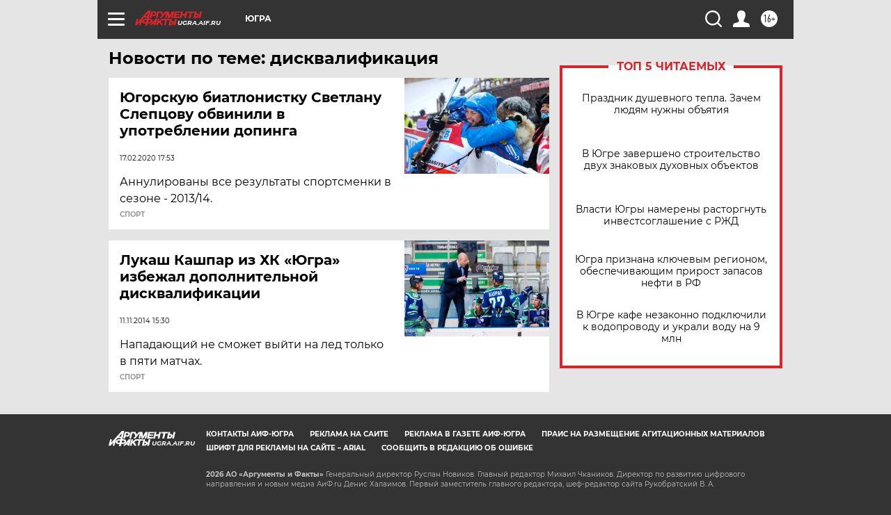

--- FILE ---
content_type: text/html
request_url: https://tns-counter.ru/nc01a**R%3Eundefined*aif_ru/ru/UTF-8/tmsec=aif_ru/249835327***
body_size: -72
content:
F74F702869712879X1769023609:F74F702869712879X1769023609